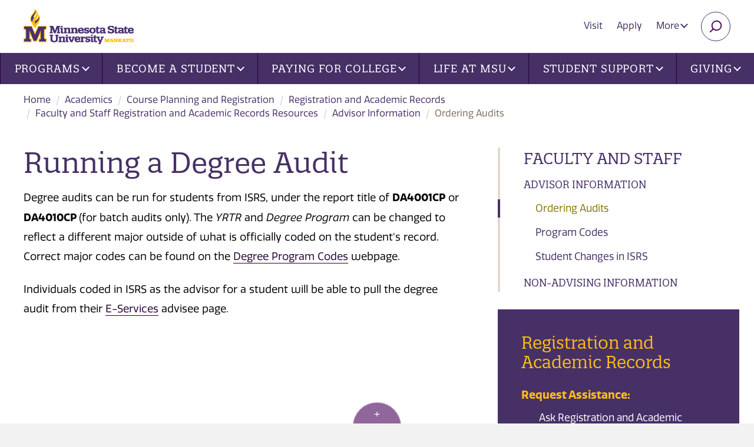

--- FILE ---
content_type: text/html; charset=utf-8
request_url: https://mankato.mnsu.edu/academics/course-planning-and-registration/registration-and-academic-records/faculty-staff-registration-and-academic-records-resources/advisor-information/ordering-audits/
body_size: 9345
content:

<!DOCTYPE html>
<html lang="en">

<head>
    <meta charset="utf-8">
    <meta http-equiv="X-UA-Compatible" content="IE=edge">
    <meta name="viewport" content="width=device-width, initial-scale=1">
    <!-- The above 3 meta tags *must* come first in the head; any other head content must come *after* these tags -->
    <!-- Apple Touch Icons for iOS -->
    <link rel="apple-touch-icon" href="/maverick/images/touch-icons/apple-touch-icon.png" />
    <link rel="apple-touch-icon-precomposed" href="/maverick/images/touch-icons/apple-touch-icon-precomposed.png" />
    <link rel="apple-touch-icon" sizes="57x57" href="/maverick/images/touch-icons/apple-touch-icon-57x57.png" />
    <link rel="apple-touch-icon-precomposed" sizes="57x57" href="/maverick/images/touch-icons/apple-touch-icon-57x57-precomposed.png" />
    <link rel="apple-touch-icon" sizes="72x72" href="/maverick/images/touch-icons/apple-touch-icon-72x72.png" />
    <link rel="apple-touch-icon-precomposed" sizes="72x72" href="/maverick/images/touch-icons/apple-touch-icon-72x72-precomposed.png" />
    <link rel="apple-touch-icon" sizes="114x114" href="/maverick/images/touch-icons/apple-touch-icon-114x114.png" />
    <link rel="apple-touch-icon-precomposed" sizes="114x114" href="/maverick/images/touch-icons/apple-touch-icon-114x114-precomposed.png" />
    <link rel="apple-touch-icon" sizes="120x120" href="/maverick/images/touch-icons/apple-touch-icon-120x120.png" />
    <link rel="apple-touch-icon-precomposed" sizes="120x120" href="/maverick/images/touch-icons/apple-touch-icon-120x120-precomposed.png" />
    <link rel="apple-touch-icon" sizes="128x128" href="/maverick/images/touch-icons/apple-touch-icon-128x128.png" />
    <link rel="apple-touch-icon-precomposed" sizes="128x128" href="/maverick/images/touch-icons/apple-touch-icon-128x128-precomposed.png" />
    <link rel="apple-touch-icon" sizes="144x144" href="/maverick/images/touch-icons/apple-touch-icon-144x144.png" />
    <link rel="apple-touch-icon-precomposed" sizes="144x144" href="/maverick/images/touch-icons/apple-touch-icon-144x144-precomposed.png" />
    <link rel="apple-touch-icon" sizes="152x152" href="/maverick/images/touch-icons/apple-touch-icon-152x152.png" />
    <link rel="apple-touch-icon-precomposed" sizes="152x152" href="/maverick/images/touch-icons/apple-touch-icon-152x152-precomposed.png" />
    <link rel="apple-touch-icon" sizes="180x180" href="/maverick/images/touch-icons/apple-touch-icon-180x180.png" />
    <link rel="apple-touch-icon-precomposed" sizes="180x180" href="/maverick/images/touch-icons/apple-touch-icon-180x180-precomposed.png" />
    <link rel="apple-touch-icon" sizes="192x192" href="/maverick/images/touch-icons/apple-touch-icon-192x192.png" />
    <link rel="apple-touch-icon-precomposed" sizes="192x192" href="/maverick/images/touch-icons/apple-touch-icon-192x192-precomposed.png" />
    
    <!-- Android Devices High Resolution -->
    <link rel="icon" sizes="192x192" href="/maverick/images/touch-icons/icon-192.png">
    <!-- Android Devices Normal Resolution -->
    <link rel="icon" sizes="128x128" href="/maverick/images/touch-icons/icon-128.png">
    
    <!-- Standard Favicons -->
    <link rel="icon" type="image/png" sizes="16x16" href="/maverick/images/touch-icons/icon-16x16.png">
    <link rel="icon" type="image/png" sizes="32x32" href="/maverick/images/touch-icons/icon-32x32.png">
    <link rel="icon" type="image/png" sizes="48x48" href="/maverick/images/touch-icons/icon-48x48.png">

    <!-- Favicon for browsers -->
    <link rel="icon" href="/static/images/favicon.png" type="image/x-icon">
    
    

    <title>Ordering Audits | Minnesota State University, Mankato</title>
    

<link href="https://mankato.mnsu.edu/academics/course-planning-and-registration/registration-and-academic-records/faculty-staff-registration-and-academic-records-resources/advisor-information/ordering-audits/" rel="canonical" />        <meta name="description" content="Find information on how to obtain degree audits.">
        <meta name="keywords" content="&#x200B;DARS, degree audit, ISRS, DA4001CP, major change, minor change, alternative catalog">
    <meta property="og:title" content="Ordering Audits" />
        <meta property="og:description" content="Find information on how to obtain degree audits." />
    <meta property="og:url" content="https://mankato.mnsu.edu/academics/course-planning-and-registration/registration-and-academic-records/faculty-staff-registration-and-academic-records-resources/advisor-information/ordering-audits/" />

    <meta name="PageID" content="78585" />
    <link href="https://fonts.googleapis.com/css?family=Open+Sans:300,400,700&display=swap" rel="stylesheet">


    <link rel="preconnect" href="https://use.typekit.net">
    <link rel="stylesheet" href="https://use.typekit.net/lkn1dpa.css">
    
    <script>
!function(T,l,y){var S=T.location,k="script",D="instrumentationKey",C="ingestionendpoint",I="disableExceptionTracking",E="ai.device.",b="toLowerCase",w="crossOrigin",N="POST",e="appInsightsSDK",t=y.name||"appInsights";(y.name||T[e])&&(T[e]=t);var n=T[t]||function(d){var g=!1,f=!1,m={initialize:!0,queue:[],sv:"5",version:2,config:d};function v(e,t){var n={},a="Browser";return n[E+"id"]=a[b](),n[E+"type"]=a,n["ai.operation.name"]=S&&S.pathname||"_unknown_",n["ai.internal.sdkVersion"]="javascript:snippet_"+(m.sv||m.version),{time:function(){var e=new Date;function t(e){var t=""+e;return 1===t.length&&(t="0"+t),t}return e.getUTCFullYear()+"-"+t(1+e.getUTCMonth())+"-"+t(e.getUTCDate())+"T"+t(e.getUTCHours())+":"+t(e.getUTCMinutes())+":"+t(e.getUTCSeconds())+"."+((e.getUTCMilliseconds()/1e3).toFixed(3)+"").slice(2,5)+"Z"}(),iKey:e,name:"Microsoft.ApplicationInsights."+e.replace(/-/g,"")+"."+t,sampleRate:100,tags:n,data:{baseData:{ver:2}}}}var h=d.url||y.src;if(h){function a(e){var t,n,a,i,r,o,s,c,u,p,l;g=!0,m.queue=[],f||(f=!0,t=h,s=function(){var e={},t=d.connectionString;if(t)for(var n=t.split(";"),a=0;a<n.length;a++){var i=n[a].split("=");2===i.length&&(e[i[0][b]()]=i[1])}if(!e[C]){var r=e.endpointsuffix,o=r?e.location:null;e[C]="https://"+(o?o+".":"")+"dc."+(r||"services.visualstudio.com")}return e}(),c=s[D]||d[D]||"",u=s[C],p=u?u+"/v2/track":d.endpointUrl,(l=[]).push((n="SDK LOAD Failure: Failed to load Application Insights SDK script (See stack for details)",a=t,i=p,(o=(r=v(c,"Exception")).data).baseType="ExceptionData",o.baseData.exceptions=[{typeName:"SDKLoadFailed",message:n.replace(/\./g,"-"),hasFullStack:!1,stack:n+"\nSnippet failed to load ["+a+"] -- Telemetry is disabled\nHelp Link: https://go.microsoft.com/fwlink/?linkid=2128109\nHost: "+(S&&S.pathname||"_unknown_")+"\nEndpoint: "+i,parsedStack:[]}],r)),l.push(function(e,t,n,a){var i=v(c,"Message"),r=i.data;r.baseType="MessageData";var o=r.baseData;return o.message='AI (Internal): 99 message:"'+("SDK LOAD Failure: Failed to load Application Insights SDK script (See stack for details) ("+n+")").replace(/\"/g,"")+'"',o.properties={endpoint:a},i}(0,0,t,p)),function(e,t){if(JSON){var n=T.fetch;if(n&&!y.useXhr)n(t,{method:N,body:JSON.stringify(e),mode:"cors"});else if(XMLHttpRequest){var a=new XMLHttpRequest;a.open(N,t),a.setRequestHeader("Content-type","application/json"),a.send(JSON.stringify(e))}}}(l,p))}function i(e,t){f||setTimeout(function(){!t&&m.core||a()},500)}var e=function(){var n=l.createElement(k);n.src=h;var e=y[w];return!e&&""!==e||"undefined"==n[w]||(n[w]=e),n.onload=i,n.onerror=a,n.onreadystatechange=function(e,t){"loaded"!==n.readyState&&"complete"!==n.readyState||i(0,t)},n}();y.ld<0?l.getElementsByTagName("head")[0].appendChild(e):setTimeout(function(){l.getElementsByTagName(k)[0].parentNode.appendChild(e)},y.ld||0)}try{m.cookie=l.cookie}catch(p){}function t(e){for(;e.length;)!function(t){m[t]=function(){var e=arguments;g||m.queue.push(function(){m[t].apply(m,e)})}}(e.pop())}var n="track",r="TrackPage",o="TrackEvent";t([n+"Event",n+"PageView",n+"Exception",n+"Trace",n+"DependencyData",n+"Metric",n+"PageViewPerformance","start"+r,"stop"+r,"start"+o,"stop"+o,"addTelemetryInitializer","setAuthenticatedUserContext","clearAuthenticatedUserContext","flush"]),m.SeverityLevel={Verbose:0,Information:1,Warning:2,Error:3,Critical:4};var s=(d.extensionConfig||{}).ApplicationInsightsAnalytics||{};if(!0!==d[I]&&!0!==s[I]){var c="onerror";t(["_"+c]);var u=T[c];T[c]=function(e,t,n,a,i){var r=u&&u(e,t,n,a,i);return!0!==r&&m["_"+c]({message:e,url:t,lineNumber:n,columnNumber:a,error:i}),r},d.autoExceptionInstrumented=!0}return m}(y.cfg);function a(){y.onInit&&y.onInit(n)}(T[t]=n).queue&&0===n.queue.length?(n.queue.push(a),n.trackPageView({})):a()}(window,document,{src: "https://js.monitor.azure.com/scripts/b/ai.2.gbl.min.js", crossOrigin: "anonymous", cfg: {instrumentationKey: '9ba54e4d-1029-49bf-8d5c-6f56cce27744', disableCookiesUsage: false }});
</script>

    <link href="/static/styles/owl/owl.carousel.min.css?v=1.0.0.0" rel="stylesheet" type="text/css">
    <link href="/static/styles/jquery.background-video.css?v=1.0.0.0" rel="stylesheet" type="text/css">
    <link href="/static/styles/main-min.css?v=1.0.0.0" rel="stylesheet" type="text/css">
    <link href="/static/vendor/font-awesome/css/all.min.css?v=1.0.0.0" rel="stylesheet" type="text/css">
    <!-- HTML5 shim and Respond.js for IE8 support of HTML5 elements and media queries -->
    <!-- WARNING: Respond.js doesn't work if you view the page via file:// -->
    <!--[if lt IE 9]>
    <script src="https://oss.maxcdn.com/html5shiv/3.7.3/html5shiv.min.js"></script>
    <script src="https://oss.maxcdn.com/respond/1.4.2/respond.min.js"></script>
    <![endif]-->
</head>

<!-- <body class="l-body header-fixed off-canvas-right"> -->
<body class="l-body off-canvas-right header-fixed">
    <!-- Google Tag Manager -->
<noscript>
    <iframe src="//www.googletagmanager.com/ns.html?id=GTM-TND5CV" aria-hidden="true" title="Google Tag Manager"
            height="0" width="0" style="display:none;visibility:hidden"></iframe>
</noscript>
<script>(function (w, d, s, l, i) {
        w[l] = w[l] || []; w[l].push({
            'gtm.start':
                new Date().getTime(), event: 'gtm.js'
        }); var f = d.getElementsByTagName(s)[0],
            j = d.createElement(s), dl = l != 'dataLayer' ? '&l=' + l : ''; j.async = true; j.src =
                '//www.googletagmanager.com/gtm.js?id=' + i + dl; f.parentNode.insertBefore(j, f);
    })(window, document, 'script', 'dataLayer', 'GTM-TND5CV');</script>
<!-- End Google Tag Manager -->

    
    <a href="#mainContent" class="skip-link">Skip to main content</a>
<img src="/globalassets/globalassets/logo-new.png" onerror="this.onerror=null; this.src='/globalassets/globalassets/logo-new.png'" class="print-logo" alt="Minnesota State University, Mankato">

<div class="l-surround ">
    
<!-- begin Header -->
<header id="header" class="l-header header slide-over-transition">
    <div class="l-header__elements">

        <a class="l-logo" href="https://www.mnsu.edu/" >
<img src="/globalassets/globalassets/logo-new.png" onerror="this.onerror = null;this.src = '/globalassets/globalassets/logo-new.png'" class="main-logo" alt="Minnesota State University, Mankato">
        </a>
        <a class="l-mobile-logo" href="https://www.mnsu.edu/" >
<img src="/globalassets/globalassets/logo-new.png" onerror="this.onerror = null;this.src = '/globalassets/globalassets/logo-new.png'" class="main-logo" alt="Minnesota State University, Mankato">
        </a>
       

<ul class="utility-nav">
    <li ><a href="https://www.mnsu.edu/visit/">Visit</a></li>
    <li ><a href="https://www.mnsu.edu/become-a-student/apply/">Apply</a></li>
        <li class="hidden-xs">
            <div class="dropdown">
                <button class="btn btn-utility dropdown-toggle" type="button" id="moreMenu" data-toggle="dropdown" aria-haspopup="true" aria-expanded="true">
                    More
                    <span class="caret"></span>
                </button>
                <ul class="dropdown-menu dropdown-menu-right" aria-labelledby="moreMenu">
                        <li><a href="https://www.mnsu.edu/">Home</a></li>
                        <li><a href="/about-the-university/news-and-events/">News and Events</a></li>
                        <li><a href="/about-the-university/maps-and-transportation/directories/">Directories</a></li>
                        <li><a href="/about-the-university/maps-and-transportation/maps-and-directions/">Find Us</a></li>
                        <li><a href="/about-the-university/maps-and-transportation/contacts/">Contacts</a></li>
                        <li><a href="https://library.mnsu.edu/">Library</a></li>
                </ul>
            </div>
        </li>

    <li><button type="button" name="search" class="btn btn-search collapsed" data-toggle="collapse" data-target="#searchBar" aria-expanded="false" aria-controls="searchBar"><span class="sr-only">Search</span></button></li>
    <li>
        <!-- Show/hide off-canvas button -->
        <button class="btn-off-canvas-toggle btn-hamburger" type="button" aria-expanded="false" aria-controls="offCanvasMenu">
            <span class="btn-hamburger__text">Open Menu</span>
            <span class="btn-hamburger__wrapper">
                <span class="btn-hamburger__bun"></span>
                <span class="btn-hamburger__bun"></span>
                <span class="btn-hamburger__bun"></span>
            </span>
        </button>
    </li>
</ul>

<div class="search-bar collapse" id="searchBar">
    <form action="/search/" class="search-bar-form">
        <div class="input-group">
            <input type="text" name="q" class="form-control" aria-label="Search" placeholder="Enter keyword(s)">
            <span class="input-group-btn">
                <button class="btn btn-default search-bar-btn" type="submit">Search</button>
            </span>
        </div>
    </form>
    <!-- /input-group -->
</div>

       
<!-- Put elements in l-off-canvas container if you want them off canvas -->
<div class="l-off-canvas" id="offCanvasMenu" tabindex="-1" aria-labelledby="offCanvasTitle">
    <div id="offCanvasTitle" class="sr-only">Site navigation</div>

    <!-- Show/hide off-canvas button -->
    <button class="btn-off-canvas-toggle btn-close" type="button">
        <span class="btn-hamburger__text">Close</span>
    </button>

    <a href="https://www.mnsu.edu/" class="hidden-lg home-link">mankato.mnsu.edu</a>
    
<nav class="l-nav navbar yamm navbar-default">
        <ul class="nav navbar-nav main-nav">

<li class="dropdown yamm-fw">
        <a href="https://www.mnsu.edu/programs/" class="dropdown-toggle" data-toggle="dropdown" role="button" aria-haspopup="true" aria-expanded="false">Programs<span class="caret"></span></a>
        <div class="dropdown-menu">
            <div class="row">
                <div class="col-lg-4">
                    <ul class="main-nav-list">
                        <li>
                            <a href="https://www.mnsu.edu/programs/">Programs</a>
                            <ul>
                                    <li>
<a href="https://www.mnsu.edu/find-a-program/">Find Your Ideal Program</a></li>
                                    <li>
<a href="https://www.mnsu.edu/programs/">All Programs</a></li>
                                    <li>
<a href="https://www.mnsu.edu/academic-catalog/">Academic Catalog</a></li>
                            </ul>
                        </li>
                    </ul>
                </div>
                <div class="col-lg-8 col-xlg-6 visible-lg">
                    <div class="no-match menu-info-card box box-white">
                        

<h2>Find your Ideal Program</h2>

<blockquote>
<p>Minnesota State Mankato offers a diverse array of degree programs to explore, and countless opportunities for success both inside and outside the classroom. Here, you'll not only gain knowledge but also develop real-world thinking, engage with big ideas, and be inspired to take meaningful action. Join us and unlock your full potential!</p>
</blockquote>


    <a href="https://www.mnsu.edu/programs/" class="btn btn-default">Search Programs</a>

                    </div>
                </div>
            </div>
        </div>
</li>


<li class="dropdown yamm-fw">
        <a href="https://www.mnsu.edu/become-a-student/" class="dropdown-toggle" data-toggle="dropdown" role="button" aria-haspopup="true" aria-expanded="false">Become a Student<span class="caret"></span></a>
        <div class="dropdown-menu">
            <div class="row">
                <div class="col-lg-4">
                    <ul class="main-nav-list">
                        <li>
                            <a href="https://www.mnsu.edu/become-a-student/">Become a Student</a>
                            <ul>
                                    <li>
<a href="https://www.mnsu.edu/become-a-student/undergraduate-students/">First Year Undergraduate Student</a></li>
                                    <li>
<a href="https://www.mnsu.edu/become-a-student/graduate-students/">Graduate Student</a></li>
                                    <li>
<a href="https://www.mnsu.edu/become-a-student/international-students/">International Student</a></li>
                                    <li>
<a href="https://www.mnsu.edu/become-a-student/transfer-to-msu/">Transfer Student</a></li>
                                    <li>
<a href="https://www.mnsu.edu/become-a-student/postsecondary-student/">Postsecondary Student (PSEO)</a></li>
                                    <li>
<a href="https://www.mnsu.edu/become-a-student/admitted-students/">Admitted Student</a></li>
                            </ul>
                        </li>
                    </ul>
                </div>
                <div class="col-lg-8 col-xlg-6 visible-lg">
                    <div class="no-match menu-info-card box box-white">
                        

<h2>Become a Student</h2>

<blockquote>
<p>Become a student at Minnesota State University, Mankato and join a right-sized University campus where you&rsquo;ll find access to comprehensive resources and global community connections.</p>
</blockquote>


    <a href="https://www.mnsu.edu/become-a-student/value-of-msu/" class="btn btn-default">Value of MSU</a>

                    </div>
                </div>
            </div>
        </div>
</li>


<li class="dropdown yamm-fw">
        <a href="https://www.mnsu.edu/paying-for-college/" class="dropdown-toggle" data-toggle="dropdown" role="button" aria-haspopup="true" aria-expanded="false">Paying for College<span class="caret"></span></a>
        <div class="dropdown-menu">
            <div class="row">
                <div class="col-lg-4">
                    <ul class="main-nav-list">
                        <li>
                            <a href="https://www.mnsu.edu/paying-for-college/">Paying for College</a>
                            <ul>
                                    <li>
<a href="https://www.mnsu.edu/paying-for-college/cost-of-attendance/" title="Cost of Attendance">Cost of Attendance</a></li>
                                    <li>
<a href="https://www.mnsu.edu/paying-for-college/cost-of-attendance/student-fees/">Student Fees</a></li>
                                    <li>
<a href="https://www.mnsu.edu/paying-for-college/important-dates-tuition-fee-schedule/">Tuition and Fee Schedule</a></li>
                                    <li>
<a href="https://www.mnsu.edu/paying-for-college/pay-your-bill/">Pay Your Bill</a></li>
                            </ul>
                        </li>
                    </ul>
                </div>
                <div class="col-lg-8 col-xlg-6 visible-lg">
                    <div class="no-match menu-info-card box box-white">
                        

<h2>Our Big Idea Is You</h2>

<p><a title="Watch Our Big Idea Is You video on YouTube" href="https://www.youtube.com/watch?v=E1smCrZZjZk"><img class="alignleft" src="/contentassets/fabff04a6fb44661ae38b12324dd0f44/ourbigideasvideothumbnail_web.jpg" border="0" alt="View Our Big Idea Is You video on YouTube" width="299" height="168" loading="lazy" /></a>Minnesota State Mankato is an inspiring, supportive community that engages and empowers students with high-impact educational experiences and real-world opportunities that lead to success. When it comes to bringing real change to the world, our big idea is you.</p>
<p><a class="btn btn-default" href="https://www.youtube.com/watch?v=E1smCrZZjZk">Watch Video</a></p>

                    </div>
                </div>
            </div>
        </div>
</li>


<li class="dropdown yamm-fw">
        <a href="https://www.mnsu.edu/life-at-msu/" class="dropdown-toggle" data-toggle="dropdown" role="button" aria-haspopup="true" aria-expanded="false">Life at MSU<span class="caret"></span></a>
        <div class="dropdown-menu">
            <div class="row">
                <div class="col-lg-4">
                    <ul class="main-nav-list">
                        <li>
                            <a href="https://www.mnsu.edu/life-at-msu/">Life at MSU</a>
                            <ul>
                                    <li>
<a href="https://www.msumavericks.com/">Athletics</a></li>
                                    <li>
<a href="/university-life/housing/residential-life/" target="_top">Living on Campus</a></li>
                                    <li>
<a href="https://offcampushousing.mnsu.edu/">Off-Campus Housing</a></li>
                                    <li>
<a href="/university-life/housing/residential-life/dining-meal-plans/">Dining and Meal Plans</a></li>
                                    <li>
<a href="/university-life/diversity-equity-inclusion/">Diversity at MSU</a></li>
                                    <li>
<a href="/academics/global-education/">Global Education</a></li>
                                    <li>
<a href="/university-life/activities-and-organizations/student-organizations-leadership/" target="_top">Student Organizations</a></li>
                                    <li>
<a href="/university-life/activities-and-organizations/fraternity-and-sorority-life/" target="_top">Fraternity and Sorority Life</a></li>
                                    <li>
<a href="/university-life/activities-and-organizations/student-activities-events/">Student Events</a></li>
                                    <li>
<a href="https://www.mnsu.edu/life-at-msu/centennial-student-union/" target="_top">Centenial Student Union (CSU)</a></li>
                            </ul>
                        </li>
                    </ul>
                </div>
                <div class="col-lg-8 col-xlg-6 visible-lg">
                    <div class="no-match menu-info-card box box-white">
                        

<h2>Life at MSU</h2>

<blockquote>
<p>​​Find your sense of belonging and explore university life at MSU. We have something for everyone. Learn about clubs and organizations, housing, dining, and other resources. ​</p>
</blockquote>


    <a href="https://www.mnsu.edu/life-at-msu/" class="btn btn-default">Life at MSU</a>

                    </div>
                </div>
            </div>
        </div>
</li>


<li class="dropdown yamm-fw">
        <a href="https://www.mnsu.edu/student-support/" class="dropdown-toggle" data-toggle="dropdown" role="button" aria-haspopup="true" aria-expanded="false">Student Support<span class="caret"></span></a>
        <div class="dropdown-menu">
            <div class="row">
                <div class="col-lg-4">
                    <ul class="main-nav-list">
                        <li>
                            <a href="https://www.mnsu.edu/student-support/">Student Support</a>
                            <ul>
                                    <li>
<a href="/university-life/campus-services/accessibility-resources/">Accessibility Resources</a></li>
                                    <li>
<a href="/university-life/health-and-safety/">Counseling Center</a></li>
                                    <li>
<a href="/university-life/health-and-safety/student-health-services/">Student Health Services</a></li>
                                    <li>
<a href="/academics/course-planning-and-registration/registration-and-academic-records/">Registration and Records</a></li>
                                    <li>
<a href="/academics/course-planning-and-registration/university-advising/">University Academic Advising</a></li>
                                    <li>
<a href="/academics/academic-support/student-support-centers/center-for-academic-success/">Center for Academic Success</a></li>
                                    <li>
<a href="/academics/academic-support/student-support-centers/">Student Support Centers</a></li>
                                    <li>
<a href="https://services.mnsu.edu/">Technology Support</a></li>
                                    <li>
<a href="/university-life/career-development-center/" target="_top">Career Development Center</a></li>
                                    <li>
<a href="https://research.mnsu.edu/undergraduate-research-center/">Undergraduate Research</a></li>
                            </ul>
                        </li>
                    </ul>
                </div>
                <div class="col-lg-8 col-xlg-6 visible-lg">
                    <div class="no-match menu-info-card box box-white">
                        

<h2>Student Support and Resources</h2>

<blockquote>
<p>Minnesota State University, Mankato offers a variety of student support resources to help students navigate their college experience.</p>
</blockquote>


    <a href="https://www.mnsu.edu/student-support/" class="btn btn-default">Student Support</a>

                    </div>
                </div>
            </div>
        </div>
</li>


<li class="dropdown yamm-fw">
                <a href="https://www.mnsu.edu/giving/" class="dropdown-toggle" data-toggle="dropdown" role="button" aria-haspopup="true" aria-expanded="false">Giving<span class="caret"></span></a>
                <div class="dropdown-menu">
                    <div class="row">
                        <div class="col-lg-4">
                            <ul class="main-nav-list">
                                <li>
                                    <a href="https://www.mnsu.edu/giving/">Giving</a>
                                    <ul>
                                            <li><a href="https://www.mnsu.edu/giving/ways-to-give/">Ways to Give</a></li>
                                            <li><a href="https://www.mnsu.edu/giving/annual-giving/">Annual Giving</a></li>
                                            <li><a href="https://www.mnsu.edu/giving/">Funding Priorities</a></li>
                                            <li><a href="https://www.mnsu.edu/giving/giving-impact-stories/">Impact Stories</a></li>
                                            <li><a href="/giving/foundation/">Foundation</a></li>
                                            <li><a href="/giving/giving-contact/">Development Staff</a></li>
                                    </ul>
                                </li>
                            </ul>
                        </div>
                        <div class="col-lg-8 col-xlg-6 visible-lg">
                            <div class="no-match menu-info-card box box-white">
                                



<p><img class="alignleft" src="/contentassets/d946256eed73484d9e498c11d77970d8/imageqjyp5.png" border="0" alt="When you give, they grow." width="300" height="169" loading="lazy" /></p>
<p>Find your philanthropic passion and invest in the causes and communities you care about most. Make an immediate impact and inspire students with big ideas for solving real-world problems.</p>
<p><a class="btn btn-default" href="https://engage.mnsu.edu/giving" rel="noopener">Give to Current Causes</a></p>

                            </div>
                        </div>
                    </div>
                </div>
</li>

        </ul>
    <ul class="nav-list hidden-lg">
            <li><a href="https://www.mnsu.edu/">Home</a></li>
            <li><a href="/about-the-university/news-and-events/">News and Events</a></li>
            <li><a href="/about-the-university/maps-and-transportation/directories/">Directories</a></li>
            <li><a href="/about-the-university/maps-and-transportation/maps-and-directions/">Find Us</a></li>
            <li><a href="/about-the-university/maps-and-transportation/contacts/">Contacts</a></li>
            <li><a href="https://library.mnsu.edu/">Library</a></li>
    </ul>
</nav>

</div>


    </div>
</header>
<!-- end Header -->

    <div class="l-canvas slide-over-transition">

        
<div class="container-fluid">
    <ol class="breadcrumb hidden-xs">
            <li><a href="https://www.mnsu.edu/">Home</a></li>
            <li><a href="/academics/">Academics</a></li>
            <li><a href="/academics/course-planning-and-registration/">Course Planning and Registration</a></li>
            <li><a href="/academics/course-planning-and-registration/registration-and-academic-records/">Registration and Academic Records</a></li>
            <li><a href="/academics/course-planning-and-registration/registration-and-academic-records/faculty-staff-registration-and-academic-records-resources/">Faculty and Staff Registration and Academic Records Resources</a></li>
            <li><a href="/academics/course-planning-and-registration/registration-and-academic-records/faculty-staff-registration-and-academic-records-resources/advisor-information/">Advisor Information</a></li>
        <li class="active">Ordering Audits</li>
    </ol>
    <div class="row">
        <div class="col-md-4 col-md-push-8">
            <div class="sidebar-wrap">
                

    <button class="btn btn-subnav collapsed" type="button" data-toggle="collapse" data-target="#collapseSidebar" aria-expanded="false" aria-controls="collapseSidebar">
        Faculty and Staff Section <span class="caret"></span>
    </button>
    <div id="collapseSidebar" class="collapse sidebar">
        <nav class="subnav">
            <h2 class="subnav-title"><a href="/academics/course-planning-and-registration/registration-and-academic-records/faculty-staff-registration-and-academic-records-resources/">Faculty and Staff</a></h2>
                <ul class="nav-list">        <li >
            <a href="/academics/course-planning-and-registration/registration-and-academic-records/faculty-staff-registration-and-academic-records-resources/advisor-information/">Advisor Information</a>
                <ul>
                            <li class=active>
            <a href="/academics/course-planning-and-registration/registration-and-academic-records/faculty-staff-registration-and-academic-records-resources/advisor-information/ordering-audits/">Ordering Audits</a>
        </li>
        <li >
            <a href="/academics/course-planning-and-registration/registration-and-academic-records/faculty-staff-registration-and-academic-records-resources/advisor-information/program-codes/">Program Codes</a>
        </li>
        <li >
            <a href="/academics/course-planning-and-registration/registration-and-academic-records/faculty-staff-registration-and-academic-records-resources/advisor-information/student-changes-in-isrs/">Student Changes in ISRS</a>
        </li>

                </ul>
        </li>
        <li >
            <a href="/academics/course-planning-and-registration/registration-and-academic-records/faculty-staff-registration-and-academic-records-resources/non-advising-information/">Non-Advising Information</a>
        </li>
</ul>
        </nav>


<div class="box box-purple">
        <h2 class="h3">Registration and Academic Records</h2>

    
<h4>Request Assistance:</h4>
<ul class="list-unstyled">
<li><a title="Ask Registration and Academic Records" href="https://link.mnsu.edu/raar">Ask Registration and Academic Records</a></li>
<li>Phone: <a title="1-507-389-6266" href="tel:+1-507-389-6266">1-507-389-6266</a></li>
</ul>

</div>
    </div>


            </div>
        </div>
        <main class="col-md-8 col-md-pull-4" id="mainContent">
            <div class="main-text-area">
                <h1>Running a Degree Audit</h1>
                
<p>Degree audits can be run for students from ISRS, under the report title of <strong>DA4001CP</strong> or <strong>DA4010CP </strong>(for batch audits only). The <em>YRTR</em> and <em>Degree Program</em> can be changed to reflect a different major outside of what is officially coded on the student's record. Correct major codes can be found on the <a href="/academics/course-planning-and-registration/registration-and-academic-records/faculty-staff-registration-and-academic-records-resources/advisor-information/program-codes/">Degree&nbsp;Program Codes</a> webpage.</p>
<p>Individuals coded in ISRS as the advisor for a student will be able to pull the degree audit from their <a href="http://www.mnsu.edu/eservices" rel="noopener">E-Services</a> advisee page.</p>
                

            </div>
        </main>
    </div>
</div>


            <!-- sticky foot menu -->
            <div class="sticky-footer" id="stickyFooter">
                <button type="button" name="button" class="btn-up collapsed" data-toggle="collapse" data-target="#footCollapse" aria-expanded="false" aria-controls="footCollapse"><span class="sr-only">Toggle menu</span></button>
                <div class="audience-background collapse" id="footCollapse">
                    <div class="audience-wrap">
                        <div class="container-fluid">

                            <ul class="audience-bar">
                                <li><a href="https://www.mnsu.edu/become-a-student/">Future Students</a></li>
                                <li><a href="https://www.mnsu.edu/current-students/">Current Students</a></li>
                                <li><a href="/alumni-portal/">Alumni, Donors and Friends</a></li>
                                <li><a href="/faculty-and-staff/">Faculty and Staff</a></li>
                            </ul>
                        </div>
                    </div>
                </div>
            </div>
        <!-- begin footer -->
        
<div class="footer-background">
    <div class="footer-wrap">
        <div class="row">
            <div class="col-sm-12 col-md-3">
                <div class="foot-text">
                    



<p style="text-align: center;"><a title="Minnesota State University, Mankato" href="https://www.mnsu.edu/"><img src="/globalassets/globalassets/logo-new-stacked-purple.png" border="0" alt="Minnesota State University, Mankato Logo" width="432" height="144" loading="lazy" /></a></p>
<p style="text-align: center;">Mankato, MN 56001<br />1-800-722-0544</p>

                </div>
            </div>
            <div class="col-sm-6 col-md-3">
                <div class="foot-block">
                    <ul class="foot-nav">
                            <li><a href="/about-the-university/news-and-events/">News and Events</a></li>
                            <li><a href="/about-the-university/maps-and-transportation/directories/">Directories</a></li>
                            <li><a href="/about-the-university/maps-and-transportation/maps-and-directions/">Find Us</a></li>
                            <li><a href="/about-the-university/maps-and-transportation/contacts/">Contacts</a></li>
                            <li><a href="https://library.mnsu.edu/">Library</a></li>
                            <li><a href="https://admin.mnsu.edu/human-resources/">employment</a></li>
                            <li><a href="https://www.mnsu.edu/accreditation-and-compliance/">Accreditation and Compliance</a></li>
                    </ul>
                </div>
            </div>
            <div class="col-sm-6 col-md-3">
                <div class="foot-block">
                    <ul class="foot-nav">
                            <li><a href="/future-students/">Future Students</a></li>
                            <li><a href="https://www.mnsu.edu/current-students/">Current Students</a></li>
                            <li><a href="/alumni-portal/">Alumni, Donors and Friends</a></li>
                            <li><a href="/faculty-and-staff/">Faculty and Staff</a></li>
                    </ul>
                </div>
            </div>
            <div class="col-sm-12 col-md-3">
                <div class="foot-block">
                    
<p>


<p><a class="btn btn-default" title="Visit Campus" href="https://www.mnsu.edu/visit/">Visits and Tours</a></p>
<p><a class="btn btn-default" title="Request Information" href="https://www.mnsu.edu/request-information/">Request Information</a></p>
<p><a class="btn btn-default" href="https://www.mnsu.edu/become-a-student/apply/">Apply Today</a></p>



<!-- begin third party chat block -->
<!-- end third party chat block --></p>
                </div>
            </div>
        </div>
    </div>
</div>
<footer class="sub-footer">
    <div class="row">
        <div class="col-sm-5 col-sm-push-7">
            <div class="foot-social-wrap">
                <p class="social-group">
                        <a href="https://www.facebook.com/MNStateMankato/" class="social-link"><img alt="MNSU Facebook" src="/globalassets/globalassets/icons/icon-facebook.png" class="social-icon"></a>
                        <a href="https://twitter.com/MNSUMankato" class="social-link"><img alt="MNSU Twitter" src="/globalassets/social-media-icons/logo-white.png" class="social-icon"></a>
                        <a href="https://www.instagram.com/mnstatemankato/" class="social-link"><img alt="MNSU Instagram" src="/globalassets/globalassets/icons/icon-instagram.png" class="social-icon"></a>
                        <a href="https://www.youtube.com/user/MnStateMankato" class="social-link"><img alt="MNSU YouTube" src="/globalassets/globalassets/icons/icon-youtube.png" class="social-icon"></a>
                        <a href="https://www.linkedin.com/edu/minnesota-state-university-mankato-18663" class="social-link"><img alt="MNSU Linkedin" src="/globalassets/globalassets/icons/icon-linkedin.png" class="social-icon"></a>
                </p>
            </div>
        </div>
        <div class="col-sm-7 col-sm-pull-5">
            <p>
                &#xA9; 2005-2024 Minnesota State University, Mankato
                

 | <a href="https://www.mnsu.edu/privacy-statement/">privacy</a>
 | <a href="/university-life/health-and-safety/university-security/personal-safety-and-alerts/annual-security-and-fire-safety-report/">security report</a>
 | <a href="/website-accessibility/">website accessibility</a>
 | <a href="https://services.mnsu.edu/TDClient/30/Portal/Requests/TicketRequests/NewForm?ID=106&amp;RequestorType=ServiceOffering">website feedback</a>

            </p>
            <p>Minnesota State University, Mankato is an affirmative action, equal opportunity employer and educator.</p>
            <p> <a href="https://minnstate.edu/"><img src="/globalassets/globalassets/images/minnstate-member-logo.png" alt="Minnesota State Member"></a></p>
        </div>
    </div>
</footer>
        <!-- end footer -->
    </div>
    <!-- jQuery (necessary for Bootstrap's JavaScript plugins) -->
    <script src="https://ajax.googleapis.com/ajax/libs/jquery/1.12.4/jquery.min.js"></script>
    <!-- Include all compiled plugins (below), or include individual files as needed -->
    <script src="/static/js/bootstrap.min.js?v=1.0.0.0"></script>
    <script src="/static/js/jquery.matchHeight-min.js?v=1.0.0.0"></script>
    <script src="/static/js/off-canvas.js?v=1.0.0.0"></script>
    <script src="/static/js/jquery.background-video.js?v=1.0.0.0"></script>
    <script src="/static/js/headroom.min.js?v=1.0.0.0"></script>
    <script src="/static/js/owl.carousel.min.js?v=1.0.0.0"></script>
    <script src="/static/js/main.js?v=1.0.0.0"></script>
</div>



    <script defer="defer" src="/Util/Find/epi-util/find.js"></script>
<script src="/static/js/util/dynamic_script.js?v=1.0.0.0"></script>
<script>
addScriptReference('https://ai.ocelotbot.com/embed/standard/1c0976fd-9def-499c-9990-7bcc9de511a3', [{"Key":"async","Value":"async"},{"Key":"id","Value":"AskStomper"}]);
</script>
<script>
document.addEventListener('DOMContentLoaded',function(){if(typeof FindApi === 'function'){var api = new FindApi();api.setApplicationUrl('/');api.setServiceApiBaseUrl('/find_v2/');api.processEventFromCurrentUri();api.bindWindowEvents();api.bindAClickEvent();api.sendBufferedEvents();}})
</script>

    
</body>
</html>


--- FILE ---
content_type: text/javascript
request_url: https://mankato.mnsu.edu/static/js/off-canvas.js?v=1.0.0.0
body_size: 1515
content:
(function($) {
    'use strict';

    var // Selector names
        classHeader = 'l-header',
        classOffCanvas = 'l-off-canvas',
        classCanvas = 'l-canvas',
        classToggleButton = 'btn-off-canvas-toggle',
        classOffCanvasNavRight = 'off-canvas-right',
        classSiteHeaderFixed = 'header-fixed',
        classOffCanvasOverlay = 'l-off-canvas-overlay',
        classOffcanvasTransition = 'slide-over-transition',

        // Modifier classes
        classJsOffCanvasHidden = 'js-l-off-canvas-hide',
        classJsNavIn = 'js-off-canvas-showing',

        // Elements
        toggleBtn = $('.' + classToggleButton),
        offCanvasElement = $('.' + classOffCanvas),
        offCanvasContent = $('.' + classHeader),
        offCanvasOverlay = $('.' + classOffCanvasOverlay),
        offCanvasBody = $('body'),
        offCanvasCanvas = $('.' + classCanvas),

        // Misc
        headerHeight = $('.' + classHeader).outerHeight(),
        docScrollLoc = 0,
        currentLoc = 0,
        focusIndex = 0,
        focusBeforeOffCanvas,
        tapping = false,
        touchStartX,
        touchStartY;

    // Get off canvas transition duration from css
    var offCanvasDuration = $('.' + classOffcanvasTransition).css('transition-duration').replace('s', '') * 1000;

    // Check if is iOS device.
    function isiOS() {
        if (navigator.userAgent.match(/(iPod|iPhone|iPad)/)) {
            offCanvasBody.addClass('is-ios');
            return true;
        } else {
            return false;
        }
    }

    // Trap the keyboard to the off canvas elements when off canvas is showing
    function trapKeyboardToOC() {
        var firstTabStop,
            lastTabStop,
            focusableElementsString,
            focusableElements,
            visibleFocusableElements;

        // Remember element that's focused before off canvas is showing
        focusBeforeOffCanvas = $(':focus');

        // Focusable visible elements
        focusableElementsString = 'a[href], area[href], input:not([disabled]), select:not([disabled]), textarea:not([disabled]), button:not([disabled]), iframe, object, embed, [tabindex="0"], [contenteditable]';
        focusableElements = $(focusableElementsString, offCanvasElement);

        focusableElements = Array.prototype.slice.call(focusableElements);

        // Only return visible focusable elments
        visibleFocusableElements = focusableElements.filter(function(el) {
            return getComputedStyle(el).visibility === 'visible';
        });

        // Set first and last tab stop elements
        firstTabStop = visibleFocusableElements[0];
        lastTabStop = visibleFocusableElements[visibleFocusableElements.length - 1];

        // Fire trapTabKey
        offCanvasElement.on('keydown', trapTabKey);

        // Tab press send focus to next/previous element
        function trapTabKey(e) {
            if (e.keyCode === 9) {
                if (e.shiftKey) {
                    if (document.activeElement === firstTabStop) {
                        e.preventDefault();
                        lastTabStop.focus();
                    }
                } else {
                    if (document.activeElement === lastTabStop) {
                        e.preventDefault();
                        firstTabStop.focus();
                    }
                }
            }

            //Escape key press
            if (e.keyCode === 27) {
                e.preventDefault();
                toggleOffCanvas('hide');
            }
        }

        // Focus on the off canvas element
        offCanvasElement.focus();
    }


    function toggleOffCanvas(action) {
        docScrollLoc = $(document).scrollTop();

        if (offCanvasBody.hasClass(classJsNavIn) || action === 'undefined' || action === 'hide') { // Close off canvas
            offCanvasBody.removeClass(classJsNavIn);

            // iOS Safari scroll canvas to the original canvas position
            if (isiOS() && offCanvasBody.hasClass(classSiteHeaderFixed)) {
                offCanvasCanvas.removeAttr('style');
                offCanvasBody.animate({
                    scrollTop: currentLoc
                }, 0);
            }

            // After off canvas is hidden
            setTimeout(function() {
                if(!offCanvasBody.hasClass(classJsNavIn)) {
                    offCanvasElement.addClass(classJsOffCanvasHidden);

                    // Syncing aria-expanded attribute on the menu button
                    toggleBtn.each(function(){
                        $(this).attr('aria-expanded', 'false');
                    });
                }
            }, offCanvasDuration);

            focusBeforeOffCanvas.focus();

        } else if (!offCanvasBody.hasClass(classJsNavIn) || action === 'show') { // Open off canvas

            offCanvasElement.removeClass(classJsOffCanvasHidden);

            // iOS Safari set location of canvas so the user doesn't lose where they are
            if (isiOS() && offCanvasBody.hasClass(classSiteHeaderFixed)) {
                offCanvasCanvas.css({
                    'top': -(docScrollLoc - headerHeight)
                });
            }

            offCanvasBody.addClass(classJsNavIn);
            currentLoc = docScrollLoc;

            // Syncing aria-expanded attribute on the menu button
            toggleBtn.each(function(){
                $(this).attr('aria-expanded', 'true');
            });

            trapKeyboardToOC();
        }
    }

    // Document ready
    $(document).ready(function() {
        // Build overlay that covers up the page content so it can't be interacted with when off canvas nav is enabled
        $('.l-surround').prepend('<div class="' + classOffCanvasOverlay + '"></div>');

        // Get X location of user touch
        offCanvasBody.bind('touchstart', function(e) {
            touchStartX = e.originalEvent.touches[0].clientX;
        });

        // If user touches and moves a bit, close the hide the off canvas
        offCanvasBody.bind('touchmove', function(e) {
            var touchRight = e.originalEvent.changedTouches[0].clientX;

            if (touchStartX - 80 > touchRight && offCanvasBody.hasClass(classJsNavIn) &&
                !offCanvasBody.hasClass(classOffCanvasNavRight) && tapping !== true) {
                toggleOffCanvas();
            } else if (touchStartX + 80 < touchRight && offCanvasBody.hasClass(classJsNavIn) &&
                offCanvasBody.hasClass(classOffCanvasNavRight) && tapping !== true) {
                toggleOffCanvas();
            }
        });

        offCanvasElement.addClass(classJsOffCanvasHidden);

        // If user clicks (or taps) close the off canvas nav
        $('.' + classToggleButton + ', .' + classOffCanvasOverlay).on('click', function() {
            toggleOffCanvas();
        });
    });
}(jQuery));
